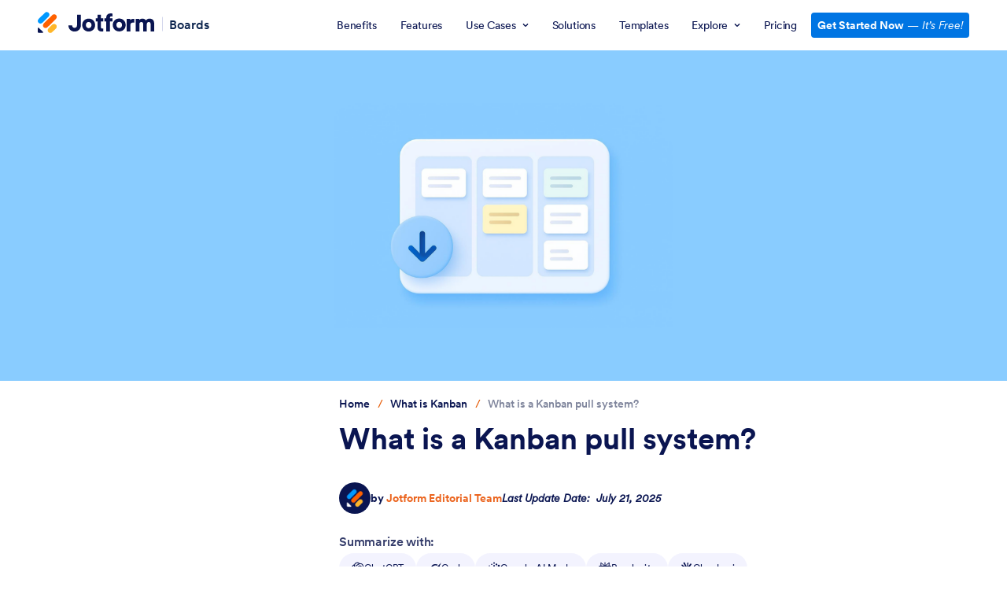

--- FILE ---
content_type: text/css
request_url: https://www.jotform.com/blog/wp-content/themes/jotblog/blocks/inline-cta/block.css?v=1.2
body_size: 404
content:
.genesis-custom-blocks-editor__ssr{pointer-events:none}.genesis-custom-blocks-editor__ssr *{box-sizing:border-box}.jfb-inline-cta{font-family:Circular,Circular-fallback,-apple-system,BlinkMacSystemFont,"Segoe UI",roboto,oxygen-sans,ubuntu,cantarell,"Helvetica Neue",sans-serif;position:relative;display:flex;gap:20px;align-items:center;justify-content:space-between;border-radius:10px;margin:20px 0;padding:20px 40px;overflow:hidden}.jfb-inline-cta[data-type=ai-agents]{background:linear-gradient(90deg,#06030e 0,#251f81 76%,#721b9c 100%)}.jfb-inline-cta[data-type=boards]{background:linear-gradient(270deg,#a4d7ff 0,#d9eeff 51%,#f0f8ff 100%),#fff}.jfb-inline-cta .jfb-inline-cta-text-col{margin:0;max-width:15.625rem}.jfb-inline-cta .jfb-inline-cta-text-col .jfb-inline-cta-logo{display:flex;align-items:center;justify-content:start;gap:4px;margin-bottom:4px}.jfb-inline-cta .jfb-inline-cta-text-col .jfb-inline-cta-logo span{text-align:center;font-size:20px;font-style:normal;font-weight:500;line-height:18.354px;letter-spacing:-.42px}.jfb-inline-cta[data-type=ai-agents] .jfb-inline-cta-text-col .jfb-inline-cta-logo span{color:#c8ceed}.jfb-inline-cta[data-type=boards] .jfb-inline-cta-text-col .jfb-inline-cta-logo span{color:#505689}.jfb-inline-cta .jfb-inline-cta-text-col .jfb-inline-cta-logo img{width:26px;height:auto;margin:0}.jfb-inline-cta p{margin:0;font-size:26px;font-style:normal;font-weight:700;line-height:normal;letter-spacing:-.582px}.jfb-inline-cta[data-type=ai-agents] p{text-shadow:2px 2px 7px rgba(221,34,246,.5);color:rgba(255,255,255,.9)}.jfb-inline-cta[data-type=boards] p{color:#0a1551}.jfb-inline-cta a{color:#0a1551;text-align:center;font-size:14px;font-weight:500;line-height:24px;padding:10px 20px;border-radius:4px;transition:.2s linear;text-decoration:none!important}.jfb-inline-cta[data-type=ai-agents] a{background:#fff}.jfb-inline-cta[data-type=ai-agents] a:hover{color:#0a1551;background:#e0e0e0}.jfb-inline-cta[data-type=boards] a{background:#ffb629}.jfb-inline-cta[data-type=boards] a:hover{color:#0a1551;background:#f9a400}@media (max-width:768px){.jfb-inline-cta p{font-size:20px}}@media (max-width:580px){.jfb-inline-cta{flex-direction:column;justify-content:center;gap:10px;padding:20px;text-align:center}.jfb-inline-cta .jfb-inline-cta-text-col{max-width:unset}.jfb-inline-cta a{padding:6px 12px}.jfb-inline-cta .jfb-inline-cta-text-col .jfb-inline-cta-logo{justify-content:center}.jfb-inline-cta .jfb-inline-cta-text-col .jfb-inline-cta-logo span{font-size:16px}.jfb-inline-cta .jfb-inline-cta-text-col .jfb-inline-cta-logo img{width:20px}}

--- FILE ---
content_type: image/svg+xml
request_url: https://cdn.jotfor.ms/assets/img/loader/dots.svg
body_size: 435
content:
<svg width="60" height="60" viewBox="0 0 60 60" style="overflow:visible" xmlns="http://www.w3.org/2000/svg"><defs><style>.jf-dots-line{stroke-linecap:round;stroke-linejoin:round;stroke-width:17px;stroke-dasharray:0,10px;stroke-dashoffset:-8px;animation-name:jfDotsLine;animation-fill-mode:backwards;animation-duration:.5s;animation-direction:alternate;animation-iteration-count:infinite;animation-timing-function:ease-in-out}.jf-dots-line2{animation-delay:.1s}.jf-dots-line3{animation-delay:.2s}@keyframes jfDotsLine{0%{stroke-dasharray:0,18px;stroke-dashoffset:-8px}100%{stroke-dasharray:18px;stroke-dashoffset:0}}</style></defs><line class="jf-dots-line" x1="9.68" y1="37.79" x2="9.68" y2="20.19" stroke="#0099ff"></line><line class="jf-dots-line jf-dots-line2" x1="29.95" y1="37.79" x2="29.95" y2="20.19" stroke="#ff6100"></line><line class="jf-dots-line jf-dots-line3" x1="50.32" y1="37.79" x2="50.32" y2="20.19" stroke="#ffb629"></line></svg>

--- FILE ---
content_type: image/svg+xml
request_url: https://cdn.jotfor.ms/blog/wp-content/themes/jotblog/blocks/inline-cta/icon-boards.svg
body_size: 2373
content:
<svg width="30" height="45" viewBox="0 0 30 45" fill="none" xmlns="http://www.w3.org/2000/svg">
<path d="M4.42427 8.85666C2.79534 8.85666 1.47482 10.1772 1.47482 11.8061V23.8497C1.47482 25.4786 2.79534 26.7991 4.42427 26.7991H16.4679C18.0968 26.7991 19.4173 25.4786 19.4173 23.8497V11.8061C19.4173 10.1772 18.0968 8.85666 16.4679 8.85666H4.42427Z" fill="#B4D2EA" stroke="#B4D2EA" stroke-width="0.737362"/>
<path d="M11.1833 12.5436C11.1833 12.0685 11.5685 11.6833 12.0436 11.6833H15.4846C15.9597 11.6833 16.3449 12.0685 16.3449 12.5436V13.834C16.3449 14.0715 16.1523 14.2641 15.9148 14.2641H11.6135C11.3759 14.2641 11.1833 14.0715 11.1833 13.834V12.5436Z" fill="#B4D2EA"/>
<path fill-rule="evenodd" clip-rule="evenodd" d="M4.7314 15.9846C4.49384 15.9846 4.30127 16.1772 4.30127 16.4147V20.2859C4.30127 20.761 4.68642 21.1462 5.16153 21.1462H8.60255C9.07766 21.1462 9.46281 20.761 9.46281 20.2859V16.4147C9.46281 16.1772 9.27023 15.9846 9.03268 15.9846H4.7314ZM11.6134 15.9846C11.3759 15.9846 11.1833 16.1772 11.1833 16.4147V22.8667C11.1833 23.3418 11.5685 23.7269 12.0436 23.7269H15.4846C15.9597 23.7269 16.3449 23.3418 16.3449 22.8667V16.4147C16.3449 16.1772 16.1523 15.9846 15.9147 15.9846H11.6134Z" fill="#B4D2EA"/>
<path d="M4.30127 12.5436C4.30127 12.0685 4.68642 11.6833 5.16153 11.6833H8.60255C9.07766 11.6833 9.46281 12.0685 9.46281 12.5436V13.834C9.46281 14.0715 9.27023 14.2641 9.03268 14.2641H4.7314C4.49384 14.2641 4.30127 14.0715 4.30127 13.834V12.5436Z" fill="#B4D2EA"/>
<g clip-path="url(#clip0_1138_15680)" filter="url(#filter0_dddd_1138_15680)">
<path d="M10.186 2.63066C8.53065 2.39801 7.00008 3.55138 6.76742 5.20678L4.99816 17.7957C4.76551 19.4511 5.91888 20.9817 7.57428 21.2144L20.1632 22.9836C21.8186 23.2163 23.3492 22.0629 23.5819 20.4075L25.3511 7.81855C25.5838 6.16314 24.4304 4.63257 22.775 4.39992L10.186 2.63066Z" fill="white" stroke="#D3E3ED" stroke-width="0.605365"/>
<path d="M16.8321 7.53837C16.9019 7.04175 17.3611 6.69574 17.8577 6.76554L21.4546 7.27104C21.9512 7.34083 22.2972 7.80001 22.2274 8.29663L22.0378 9.64544C22.0029 9.89375 21.7733 10.0668 21.525 10.0319L17.029 9.39998C16.7807 9.36508 16.6077 9.1355 16.6426 8.88719L16.8321 7.53837Z" fill="#0099FF"/>
<path fill-rule="evenodd" clip-rule="evenodd" d="M9.58242 10.1872C9.33411 10.1523 9.10452 10.3253 9.06962 10.5736L8.50093 14.6201C8.43114 15.1167 8.77715 15.5759 9.27377 15.6457L12.8706 16.1512C13.3672 16.221 13.8264 15.875 13.8962 15.3783L14.4649 11.3319C14.4998 11.0836 14.3268 10.854 14.0785 10.8191L9.58242 10.1872ZM16.7761 11.1982C16.5278 11.1633 16.2982 11.3363 16.2633 11.5846L15.3155 18.3287C15.2457 18.8253 15.5917 19.2845 16.0883 19.3543L19.6852 19.8598C20.1818 19.9296 20.641 19.5836 20.7108 19.087L21.6586 12.3429C21.6935 12.0946 21.5205 11.865 21.2722 11.8301L16.7761 11.1982Z" fill="#FFB629"/>
<path d="M9.63852 6.52738C9.70831 6.03076 10.1675 5.68475 10.6641 5.75455L14.2609 6.26005C14.7576 6.32985 15.1036 6.78902 15.0338 7.28564L14.8442 8.63446C14.8093 8.88277 14.5797 9.05577 14.3314 9.02087L9.83537 8.38899C9.58706 8.3541 9.41406 8.12451 9.44895 7.8762L9.63852 6.52738Z" fill="#FF6100"/>
</g>
<g filter="url(#filter1_dddd_1138_15680)">
<path d="M14.991 20.7905C14.7218 20.7008 14.4657 20.9569 14.5554 21.2261L17.7172 30.7114C17.8142 31.0025 18.2147 31.0309 18.3519 30.7565L20.3878 26.6846C20.4012 26.6579 20.4228 26.6363 20.4494 26.623L24.5214 24.587C24.7958 24.4498 24.7673 24.0493 24.4763 23.9523L14.991 20.7905Z" fill="url(#paint0_linear_1138_15680)"/>
<path d="M15.0635 20.5729C14.615 20.4234 14.1883 20.8501 14.3378 21.2987L17.4996 30.784C17.6612 31.2689 18.3285 31.3163 18.5571 30.8591L20.5794 26.8145L24.624 24.7922C25.0812 24.5636 25.0338 23.8963 24.5488 23.7347L15.0635 20.5729ZM20.593 26.7872C20.593 26.7872 20.5929 26.7873 20.5929 26.7874L20.593 26.7872L20.511 26.7462L20.593 26.7872Z" stroke="white" stroke-width="0.458803"/>
</g>
<defs>
<filter id="filter0_dddd_1138_15680" x="-1.44555" y="-0.218871" width="33.2405" height="39.7104" filterUnits="userSpaceOnUse" color-interpolation-filters="sRGB">
<feFlood flood-opacity="0" result="BackgroundImageFix"/>
<feColorMatrix in="SourceAlpha" type="matrix" values="0 0 0 0 0 0 0 0 0 0 0 0 0 0 0 0 0 0 127 0" result="hardAlpha"/>
<feOffset dy="0.718871"/>
<feGaussianBlur stdDeviation="0.718871"/>
<feColorMatrix type="matrix" values="0 0 0 0 0.00784314 0 0 0 0 0.117647 0 0 0 0 0.172549 0 0 0 0.1 0"/>
<feBlend mode="normal" in2="BackgroundImageFix" result="effect1_dropShadow_1138_15680"/>
<feColorMatrix in="SourceAlpha" type="matrix" values="0 0 0 0 0 0 0 0 0 0 0 0 0 0 0 0 0 0 127 0" result="hardAlpha"/>
<feOffset dy="2.87549"/>
<feGaussianBlur stdDeviation="1.43774"/>
<feColorMatrix type="matrix" values="0 0 0 0 0.00784314 0 0 0 0 0.117647 0 0 0 0 0.172549 0 0 0 0.09 0"/>
<feBlend mode="normal" in2="effect1_dropShadow_1138_15680" result="effect2_dropShadow_1138_15680"/>
<feColorMatrix in="SourceAlpha" type="matrix" values="0 0 0 0 0 0 0 0 0 0 0 0 0 0 0 0 0 0 127 0" result="hardAlpha"/>
<feOffset dy="5.75097"/>
<feGaussianBlur stdDeviation="1.79718"/>
<feColorMatrix type="matrix" values="0 0 0 0 0.00784314 0 0 0 0 0.117647 0 0 0 0 0.172549 0 0 0 0.05 0"/>
<feBlend mode="normal" in2="effect2_dropShadow_1138_15680" result="effect3_dropShadow_1138_15680"/>
<feColorMatrix in="SourceAlpha" type="matrix" values="0 0 0 0 0 0 0 0 0 0 0 0 0 0 0 0 0 0 127 0" result="hardAlpha"/>
<feOffset dy="10.0642"/>
<feGaussianBlur stdDeviation="2.15661"/>
<feColorMatrix type="matrix" values="0 0 0 0 0.00784314 0 0 0 0 0.117647 0 0 0 0 0.172549 0 0 0 0.01 0"/>
<feBlend mode="normal" in2="effect3_dropShadow_1138_15680" result="effect4_dropShadow_1138_15680"/>
<feBlend mode="normal" in="SourceGraphic" in2="effect4_dropShadow_1138_15680" result="shape"/>
</filter>
<filter id="filter1_dddd_1138_15680" x="10.2065" y="19.6675" width="18.8353" height="24.6421" filterUnits="userSpaceOnUse" color-interpolation-filters="sRGB">
<feFlood flood-opacity="0" result="BackgroundImageFix"/>
<feColorMatrix in="SourceAlpha" type="matrix" values="0 0 0 0 0 0 0 0 0 0 0 0 0 0 0 0 0 0 127 0" result="hardAlpha"/>
<feOffset dy="0.645192"/>
<feGaussianBlur stdDeviation="0.645192"/>
<feColorMatrix type="matrix" values="0 0 0 0 0.00784314 0 0 0 0 0.117647 0 0 0 0 0.172549 0 0 0 0.1 0"/>
<feBlend mode="normal" in2="BackgroundImageFix" result="effect1_dropShadow_1138_15680"/>
<feColorMatrix in="SourceAlpha" type="matrix" values="0 0 0 0 0 0 0 0 0 0 0 0 0 0 0 0 0 0 127 0" result="hardAlpha"/>
<feOffset dy="2.58077"/>
<feGaussianBlur stdDeviation="1.29038"/>
<feColorMatrix type="matrix" values="0 0 0 0 0.00784314 0 0 0 0 0.117647 0 0 0 0 0.172549 0 0 0 0.09 0"/>
<feBlend mode="normal" in2="effect1_dropShadow_1138_15680" result="effect2_dropShadow_1138_15680"/>
<feColorMatrix in="SourceAlpha" type="matrix" values="0 0 0 0 0 0 0 0 0 0 0 0 0 0 0 0 0 0 127 0" result="hardAlpha"/>
<feOffset dy="5.16154"/>
<feGaussianBlur stdDeviation="1.61298"/>
<feColorMatrix type="matrix" values="0 0 0 0 0.00784314 0 0 0 0 0.117647 0 0 0 0 0.172549 0 0 0 0.05 0"/>
<feBlend mode="normal" in2="effect2_dropShadow_1138_15680" result="effect3_dropShadow_1138_15680"/>
<feColorMatrix in="SourceAlpha" type="matrix" values="0 0 0 0 0 0 0 0 0 0 0 0 0 0 0 0 0 0 127 0" result="hardAlpha"/>
<feOffset dy="9.03269"/>
<feGaussianBlur stdDeviation="1.93558"/>
<feColorMatrix type="matrix" values="0 0 0 0 0.00784314 0 0 0 0 0.117647 0 0 0 0 0.172549 0 0 0 0.01 0"/>
<feBlend mode="normal" in2="effect3_dropShadow_1138_15680" result="effect4_dropShadow_1138_15680"/>
<feBlend mode="normal" in="SourceGraphic" in2="effect4_dropShadow_1138_15680" result="shape"/>
</filter>
<linearGradient id="paint0_linear_1138_15680" x1="19.8013" y1="31.5001" x2="19.8013" y2="20.5728" gradientUnits="userSpaceOnUse">
<stop stop-color="#0A1551"/>
<stop offset="1" stop-color="#00498C"/>
</linearGradient>
<clipPath id="clip0_1138_15680">
<rect width="21.7932" height="21.7932" fill="white" transform="translate(5.90063 0.5) rotate(8)"/>
</clipPath>
</defs>
</svg>
